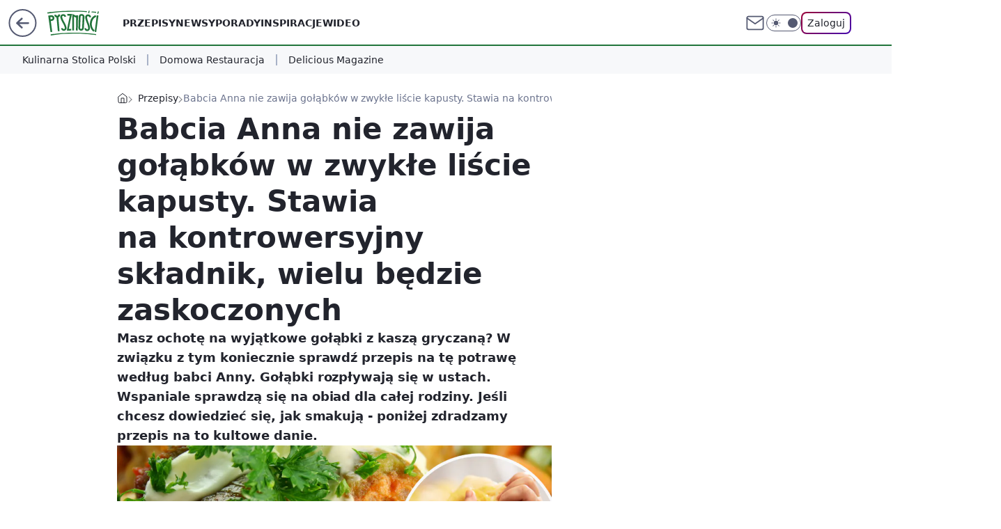

--- FILE ---
content_type: application/javascript
request_url: https://rek.www.wp.pl/gaf.js?rv=2&sn=pysznosci&pvid=74750ff4e4a06e9ea235&rekids=242394&tVersion=B&phtml=pysznosci.pl%2Fgolabki-babci-anny%2C6918893584524929a&abtest=adtech%7CPRGM-1047%7CA%3Badtech%7CPU-335%7CA%3Badtech%7CPRG-3468%7CB%3Badtech%7CPRGM-1036%7CD%3Badtech%7CFP-76%7CA%3Badtech%7CPRGM-1356%7CA%3Badtech%7CPRGM-1419%7CB%3Badtech%7CPRGM-1246%7CB%3Badtech%7CPRGM-1589%7CB%3Badtech%7CPRGM-1576%7CB%3Badtech%7CPRGM-1443%7CA%3Badtech%7CPRGM-1587%7CD%3Badtech%7CPRGM-1615%7CA%3Badtech%7CPRGM-1215%7CC&PWA_adbd=0&darkmode=0&highLayout=0&layout=wide&navType=navigate&cdl=0&ctype=article&ciab=IAB-v3-210%2CIAB8&cid=6918893584524929&csystem=ncr&cdate=2022-09-07&ccategory=przepisy&REKtagi=proste_przepisy%3Bprzepisy%3Bgolabki%3Bdomowe_przepisy%3Bobiad%3Bgolabki_babci_anny&vw=1280&vh=720&p1=0&spin=o2tsir6e&bcv=2
body_size: 4667
content:
o2tsir6e({"spin":"o2tsir6e","bunch":242394,"context":{"dsa":false,"minor":false,"bidRequestId":"bbd73799-fda1-414d-b327-621c63e587fc","maConfig":{"timestamp":"2026-01-22T08:31:40.447Z"},"dfpConfig":{"timestamp":"2026-01-22T09:12:27.502Z"},"sda":[],"targeting":{"client":{},"server":{},"query":{"PWA_adbd":"0","REKtagi":"proste_przepisy;przepisy;golabki;domowe_przepisy;obiad;golabki_babci_anny","abtest":"adtech|PRGM-1047|A;adtech|PU-335|A;adtech|PRG-3468|B;adtech|PRGM-1036|D;adtech|FP-76|A;adtech|PRGM-1356|A;adtech|PRGM-1419|B;adtech|PRGM-1246|B;adtech|PRGM-1589|B;adtech|PRGM-1576|B;adtech|PRGM-1443|A;adtech|PRGM-1587|D;adtech|PRGM-1615|A;adtech|PRGM-1215|C","bcv":"2","ccategory":"przepisy","cdate":"2022-09-07","cdl":"0","ciab":"IAB-v3-210,IAB8","cid":"6918893584524929","csystem":"ncr","ctype":"article","darkmode":"0","highLayout":"0","layout":"wide","navType":"navigate","p1":"0","phtml":"pysznosci.pl/golabki-babci-anny,6918893584524929a","pvid":"74750ff4e4a06e9ea235","rekids":"242394","rv":"2","sn":"pysznosci","spin":"o2tsir6e","tVersion":"B","vh":"720","vw":"1280"}},"directOnly":0,"geo":{"country":"840","region":"","city":""},"statid":"","mlId":"","rshsd":"13","isRobot":false,"curr":{"EUR":4.2271,"USD":3.6118,"CHF":4.5553,"GBP":4.8434},"rv":"2","status":{"advf":2,"ma":2,"ma_ads-bidder":2,"ma_cpv-bidder":2,"ma_high-cpm-bidder":2}},"slots":{"11":{"delivered":"1","campaign":null,"dfpConfig":{"placement":"/89844762/Desktop_Pysznosci.pl_x11_art","roshash":"BEMP","ceil":100,"sizes":[[336,280],[640,280],[300,250]],"namedSizes":["fluid"],"div":"div-gpt-ad-x11-art","targeting":{"DFPHASH":"ADLO","emptygaf":"0"},"gfp":"BEMP"}},"12":{"delivered":"1","campaign":null,"dfpConfig":{"placement":"/89844762/Desktop_Pysznosci.pl_x12_art","roshash":"BEMP","ceil":100,"sizes":[[336,280],[640,280],[300,250]],"namedSizes":["fluid"],"div":"div-gpt-ad-x12-art","targeting":{"DFPHASH":"ADLO","emptygaf":"0"},"gfp":"BEMP"}},"13":{"delivered":"1","campaign":null,"dfpConfig":{"placement":"/89844762/Desktop_Pysznosci.pl_x13_art","roshash":"BEMP","ceil":100,"sizes":[[336,280],[640,280],[300,250]],"namedSizes":["fluid"],"div":"div-gpt-ad-x13-art","targeting":{"DFPHASH":"ADLO","emptygaf":"0"},"gfp":"BEMP"}},"14":{"delivered":"1","campaign":null,"dfpConfig":{"placement":"/89844762/Desktop_Pysznosci.pl_x14_art","roshash":"BEMP","ceil":100,"sizes":[[336,280],[640,280],[300,250]],"namedSizes":["fluid"],"div":"div-gpt-ad-x14-art","targeting":{"DFPHASH":"ADLO","emptygaf":"0"},"gfp":"BEMP"}},"15":{"delivered":"1","campaign":null,"dfpConfig":{"placement":"/89844762/Desktop_Pysznosci.pl_x15_art","roshash":"BEMP","ceil":100,"sizes":[[728,90],[970,300],[950,90],[980,120],[980,90],[970,150],[970,90],[970,250],[930,180],[950,200],[750,100],[970,66],[750,200],[960,90],[970,100],[750,300],[970,200],[950,300]],"namedSizes":["fluid"],"div":"div-gpt-ad-x15-art","targeting":{"DFPHASH":"ADLO","emptygaf":"0"},"gfp":"BEMP"}},"2":{"delivered":"1","campaign":null,"dfpConfig":{"placement":"/89844762/Desktop_Pysznosci.pl_x02","roshash":"CKNQ","ceil":100,"sizes":[[970,300],[970,600],[750,300],[950,300],[980,600],[1920,870],[1200,600],[750,400],[960,640]],"namedSizes":["fluid"],"div":"div-gpt-ad-x02","targeting":{"DFPHASH":"BJMP","emptygaf":"0"},"gfp":"CKNQ"}},"25":{"delivered":"","campaign":null,"dfpConfig":null},"27":{"delivered":"1","campaign":null,"dfpConfig":{"placement":"/89844762/Desktop_Pysznosci.pl_x27_art","roshash":"BEMP","ceil":100,"sizes":[[160,600],[120,600]],"namedSizes":["fluid"],"div":"div-gpt-ad-x27-art","targeting":{"DFPHASH":"ADLO","emptygaf":"0"},"gfp":"BEMP"}},"3":{"delivered":"1","campaign":null,"dfpConfig":{"placement":"/89844762/Desktop_Pysznosci.pl_x03_art","roshash":"BEMP","ceil":100,"sizes":[[728,90],[970,300],[950,90],[980,120],[980,90],[970,150],[970,90],[970,250],[930,180],[950,200],[750,100],[970,66],[750,200],[960,90],[970,100],[750,300],[970,200],[950,300]],"namedSizes":["fluid"],"div":"div-gpt-ad-x03-art","targeting":{"DFPHASH":"ADLO","emptygaf":"0"},"gfp":"BEMP"}},"32":{"delivered":"1","campaign":null,"dfpConfig":{"placement":"/89844762/Desktop_Pysznosci.pl_x32_art","roshash":"BEMP","ceil":100,"sizes":[[728,90],[750,100],[750,200],[750,300],[336,280],[300,250]],"namedSizes":["fluid"],"div":"div-gpt-ad-x32-art","targeting":{"DFPHASH":"ADLO","emptygaf":"0"},"gfp":"BEMP"}},"33":{"delivered":"","campaign":null,"dfpConfig":null},"35":{"delivered":"1","campaign":null,"dfpConfig":{"placement":"/89844762/Desktop_Pysznosci.pl_x35_art","roshash":"BEMP","ceil":100,"sizes":[[300,600],[300,250]],"namedSizes":["fluid"],"div":"div-gpt-ad-x35-art","targeting":{"DFPHASH":"ADLO","emptygaf":"0"},"gfp":"BEMP"}},"36":{"delivered":"1","campaign":null,"dfpConfig":{"placement":"/89844762/Desktop_Pysznosci.pl_x36_art","roshash":"BEMP","ceil":100,"sizes":[[300,600],[300,250]],"namedSizes":["fluid"],"div":"div-gpt-ad-x36-art","targeting":{"DFPHASH":"ADLO","emptygaf":"0"},"gfp":"BEMP"}},"37":{"delivered":"1","campaign":null,"dfpConfig":{"placement":"/89844762/Desktop_Pysznosci.pl_x37_art","roshash":"BEMP","ceil":100,"sizes":[[300,600],[300,250]],"namedSizes":["fluid"],"div":"div-gpt-ad-x37-art","targeting":{"DFPHASH":"ADLO","emptygaf":"0"},"gfp":"BEMP"}},"40":{"delivered":"1","campaign":null,"dfpConfig":{"placement":"/89844762/Desktop_Pysznosci.pl_x40","roshash":"BEMP","ceil":100,"sizes":[[300,250]],"namedSizes":["fluid"],"div":"div-gpt-ad-x40","targeting":{"DFPHASH":"ADLO","emptygaf":"0"},"gfp":"BEMP"}},"5":{"delivered":"1","campaign":null,"dfpConfig":{"placement":"/89844762/Desktop_Pysznosci.pl_x05_art","roshash":"BEMP","ceil":100,"sizes":[[336,280],[640,280],[300,250]],"namedSizes":["fluid"],"div":"div-gpt-ad-x05-art","targeting":{"DFPHASH":"ADLO","emptygaf":"0"},"gfp":"BEMP"}},"50":{"delivered":"1","campaign":null,"dfpConfig":{"placement":"/89844762/Desktop_Pysznosci.pl_x50_art","roshash":"BEMP","ceil":100,"sizes":[[728,90],[970,300],[950,90],[980,120],[980,90],[970,150],[970,90],[970,250],[930,180],[950,200],[750,100],[970,66],[750,200],[960,90],[970,100],[750,300],[970,200],[950,300]],"namedSizes":["fluid"],"div":"div-gpt-ad-x50-art","targeting":{"DFPHASH":"ADLO","emptygaf":"0"},"gfp":"BEMP"}},"52":{"delivered":"1","campaign":null,"dfpConfig":{"placement":"/89844762/Desktop_Pysznosci.pl_x52_art","roshash":"BEMP","ceil":100,"sizes":[[300,250]],"namedSizes":["fluid"],"div":"div-gpt-ad-x52-art","targeting":{"DFPHASH":"ADLO","emptygaf":"0"},"gfp":"BEMP"}},"529":{"delivered":"1","campaign":null,"dfpConfig":{"placement":"/89844762/Desktop_Pysznosci.pl_x529","roshash":"BEMP","ceil":100,"sizes":[[300,250]],"namedSizes":["fluid"],"div":"div-gpt-ad-x529","targeting":{"DFPHASH":"ADLO","emptygaf":"0"},"gfp":"BEMP"}},"53":{"lazy":1,"delivered":"1","campaign":{"id":"188968","capping":"PWAck=27120779\u0026PWAclt=1080","competitiveCategories":["DUKAT_Screening"],"adm":{"bunch":"242394","creations":[{"height":300,"pixels":["//ad.doubleclick.net/ddm/trackimp/N1731505.110317WP.PL/B35082801.438699180;dc_trk_aid=631644531;dc_trk_cid=248376826;ord=1769084650;dc_lat=;dc_rdid=;tag_for_child_directed_treatment=;tfua=;gdpr=${GDPR};gdpr_consent=${GDPR_CONSENT_755};ltd=${LIMITED_ADS};dc_tdv=1?"],"showLabel":true,"src":"https://mamc.wpcdn.pl/188790/1768835046306/970x300_3/970x300_3/index.html","trackers":{"click":[""],"cview":["//ma.wp.pl/ma.gif?clid=de722beda2adf178cb2a229b728519d3\u0026SN=pysznosci\u0026pvid=74750ff4e4a06e9ea235\u0026action=cvimp\u0026pg=pysznosci.pl\u0026par=source%3DTG%26pvid%3D74750ff4e4a06e9ea235%26ip%3D59u6b9MWNzMQ_Kg1jYMfqNeAnzbHsbXphXeaXeNMSBU%26creationID%3D1477153%26cur%3DPLN%26org_id%3D25%26pricingModel%3DCmnFjp-XdVRx60Cr5OdAouNndb66Wb-ia-TOT1OmfMo%26sn%3Dpysznosci%26isDev%3Dfalse%26medium%3Ddisplay%26platform%3D8%26ssp%3Dwp.pl%26iabPageCategories%3D%26geo%3D840%253B%253B%26contentID%3D6918893584524929%26utility%3Da40iEi-GUMv1UjEz70UkRiG9LFrYc32zH5wkyW0Uha5sQKskipFVyqAn9Htd0hFG%26bidReqID%3Dbbd73799-fda1-414d-b327-621c63e587fc%26slotSizeWxH%3D970x300%26seatFee%3Di9h6t4P-zEYUyaUyyj4xTvofqFnSHIev454CHnpOeqM%26is_robot%3D0%26is_adblock%3D0%26conversionValue%3D0%26userID%3D__UNKNOWN_TELL_US__%26ttl%3D1769171050%26bidTimestamp%3D1769084650%26hBidPrice%3DCOYiaruCILWj%26billing%3Dcpv%26emission%3D3045193%26hBudgetRate%3DBEHMWZd%26publisherID%3D308%26domain%3Dpysznosci.pl%26targetDomain%3Dpepco.pl%26client_id%3D50141%26editedTimestamp%3D1769002896%26iabSiteCategories%3D%26bidderID%3D11%26workfID%3D188968%26tpID%3D1405860%26order%3D266180%26partnerID%3D%26device%3DPERSONAL_COMPUTER%26rekid%3D242394%26inver%3D2%26slotID%3D053%26test%3D0%26seatID%3Dde722beda2adf178cb2a229b728519d3"],"impression":["//ma.wp.pl/ma.gif?clid=de722beda2adf178cb2a229b728519d3\u0026SN=pysznosci\u0026pvid=74750ff4e4a06e9ea235\u0026action=delivery\u0026pg=pysznosci.pl\u0026par=client_id%3D50141%26editedTimestamp%3D1769002896%26iabSiteCategories%3D%26bidderID%3D11%26workfID%3D188968%26tpID%3D1405860%26order%3D266180%26partnerID%3D%26device%3DPERSONAL_COMPUTER%26rekid%3D242394%26inver%3D2%26slotID%3D053%26test%3D0%26seatID%3Dde722beda2adf178cb2a229b728519d3%26source%3DTG%26pvid%3D74750ff4e4a06e9ea235%26ip%3D59u6b9MWNzMQ_Kg1jYMfqNeAnzbHsbXphXeaXeNMSBU%26creationID%3D1477153%26cur%3DPLN%26org_id%3D25%26pricingModel%3DCmnFjp-XdVRx60Cr5OdAouNndb66Wb-ia-TOT1OmfMo%26sn%3Dpysznosci%26isDev%3Dfalse%26medium%3Ddisplay%26platform%3D8%26ssp%3Dwp.pl%26iabPageCategories%3D%26geo%3D840%253B%253B%26contentID%3D6918893584524929%26utility%3Da40iEi-GUMv1UjEz70UkRiG9LFrYc32zH5wkyW0Uha5sQKskipFVyqAn9Htd0hFG%26bidReqID%3Dbbd73799-fda1-414d-b327-621c63e587fc%26slotSizeWxH%3D970x300%26seatFee%3Di9h6t4P-zEYUyaUyyj4xTvofqFnSHIev454CHnpOeqM%26is_robot%3D0%26is_adblock%3D0%26conversionValue%3D0%26userID%3D__UNKNOWN_TELL_US__%26ttl%3D1769171050%26bidTimestamp%3D1769084650%26hBidPrice%3DCOYiaruCILWj%26billing%3Dcpv%26emission%3D3045193%26hBudgetRate%3DBEHMWZd%26publisherID%3D308%26domain%3Dpysznosci.pl%26targetDomain%3Dpepco.pl"],"view":["//ma.wp.pl/ma.gif?clid=de722beda2adf178cb2a229b728519d3\u0026SN=pysznosci\u0026pvid=74750ff4e4a06e9ea235\u0026action=view\u0026pg=pysznosci.pl\u0026par=client_id%3D50141%26editedTimestamp%3D1769002896%26iabSiteCategories%3D%26bidderID%3D11%26workfID%3D188968%26tpID%3D1405860%26order%3D266180%26partnerID%3D%26device%3DPERSONAL_COMPUTER%26rekid%3D242394%26inver%3D2%26slotID%3D053%26test%3D0%26seatID%3Dde722beda2adf178cb2a229b728519d3%26source%3DTG%26pvid%3D74750ff4e4a06e9ea235%26ip%3D59u6b9MWNzMQ_Kg1jYMfqNeAnzbHsbXphXeaXeNMSBU%26creationID%3D1477153%26cur%3DPLN%26org_id%3D25%26pricingModel%3DCmnFjp-XdVRx60Cr5OdAouNndb66Wb-ia-TOT1OmfMo%26sn%3Dpysznosci%26isDev%3Dfalse%26medium%3Ddisplay%26platform%3D8%26ssp%3Dwp.pl%26iabPageCategories%3D%26geo%3D840%253B%253B%26contentID%3D6918893584524929%26utility%3Da40iEi-GUMv1UjEz70UkRiG9LFrYc32zH5wkyW0Uha5sQKskipFVyqAn9Htd0hFG%26bidReqID%3Dbbd73799-fda1-414d-b327-621c63e587fc%26slotSizeWxH%3D970x300%26seatFee%3Di9h6t4P-zEYUyaUyyj4xTvofqFnSHIev454CHnpOeqM%26is_robot%3D0%26is_adblock%3D0%26conversionValue%3D0%26userID%3D__UNKNOWN_TELL_US__%26ttl%3D1769171050%26bidTimestamp%3D1769084650%26hBidPrice%3DCOYiaruCILWj%26billing%3Dcpv%26emission%3D3045193%26hBudgetRate%3DBEHMWZd%26publisherID%3D308%26domain%3Dpysznosci.pl%26targetDomain%3Dpepco.pl"]},"transparentPlaceholder":false,"type":"iframe","url":"https://ad.doubleclick.net/ddm/trackclk/N1731505.110317WP.PL/B35082801.438699180;dc_trk_aid=631644531;dc_trk_cid=248376826;dc_lat=;dc_rdid=;tag_for_child_directed_treatment=;tfua=;gdpr=${GDPR};gdpr_consent=${GDPR_CONSENT_755};ltd=${LIMITED_ADS};dc_tdv=1","width":970}],"redir":"https://ma.wp.pl/redirma?SN=pysznosci\u0026pvid=74750ff4e4a06e9ea235\u0026par=client_id%3D50141%26editedTimestamp%3D1769002896%26bidderID%3D11%26pricingModel%3DCmnFjp-XdVRx60Cr5OdAouNndb66Wb-ia-TOT1OmfMo%26slotID%3D053%26org_id%3D25%26bidReqID%3Dbbd73799-fda1-414d-b327-621c63e587fc%26tpID%3D1405860%26test%3D0%26sn%3Dpysznosci%26medium%3Ddisplay%26contentID%3D6918893584524929%26is_robot%3D0%26billing%3Dcpv%26emission%3D3045193%26order%3D266180%26ip%3D59u6b9MWNzMQ_Kg1jYMfqNeAnzbHsbXphXeaXeNMSBU%26ssp%3Dwp.pl%26slotSizeWxH%3D970x300%26seatFee%3Di9h6t4P-zEYUyaUyyj4xTvofqFnSHIev454CHnpOeqM%26ttl%3D1769171050%26iabSiteCategories%3D%26partnerID%3D%26iabPageCategories%3D%26geo%3D840%253B%253B%26conversionValue%3D0%26hBidPrice%3DCOYiaruCILWj%26publisherID%3D308%26domain%3Dpysznosci.pl%26rekid%3D242394%26pvid%3D74750ff4e4a06e9ea235%26creationID%3D1477153%26hBudgetRate%3DBEHMWZd%26workfID%3D188968%26seatID%3Dde722beda2adf178cb2a229b728519d3%26source%3DTG%26is_adblock%3D0%26userID%3D__UNKNOWN_TELL_US__%26bidTimestamp%3D1769084650%26targetDomain%3Dpepco.pl%26isDev%3Dfalse%26inver%3D2%26cur%3DPLN%26device%3DPERSONAL_COMPUTER%26platform%3D8%26utility%3Da40iEi-GUMv1UjEz70UkRiG9LFrYc32zH5wkyW0Uha5sQKskipFVyqAn9Htd0hFG\u0026url=","slot":"53"},"creative":{"Id":"1477153","provider":"ma_cpv-bidder","roshash":"COYi","height":300,"width":970,"touchpointId":"1405860","source":{"bidder":"cpv-bidder"}},"sellingModel":{"model":"CPV_INT"}},"dfpConfig":{"placement":"/89844762/Desktop_Pysznosci.pl_x53_art","roshash":"COZd","ceil":100,"sizes":[[728,90],[970,300],[950,90],[980,120],[980,90],[970,150],[970,600],[970,90],[970,250],[930,180],[950,200],[750,100],[970,66],[750,200],[960,90],[970,100],[750,300],[970,200],[940,600]],"namedSizes":["fluid"],"div":"div-gpt-ad-x53-art","targeting":{"DFPHASH":"BNYc","emptygaf":"0"},"gfp":"BEMP"}},"531":{"delivered":"1","campaign":null,"dfpConfig":{"placement":"/89844762/Desktop_Pysznosci.pl_x531","roshash":"BEMP","ceil":100,"sizes":[[300,250]],"namedSizes":["fluid"],"div":"div-gpt-ad-x531","targeting":{"DFPHASH":"ADLO","emptygaf":"0"},"gfp":"BEMP"}},"59":{"delivered":"1","campaign":null,"dfpConfig":{"placement":"/89844762/Desktop_Pysznosci.pl_x59_art","roshash":"BEMP","ceil":100,"sizes":[[300,600],[300,250]],"namedSizes":["fluid"],"div":"div-gpt-ad-x59-art","targeting":{"DFPHASH":"ADLO","emptygaf":"0"},"gfp":"BEMP"}},"6":{"delivered":"","campaign":null,"dfpConfig":null},"61":{"delivered":"1","campaign":null,"dfpConfig":{"placement":"/89844762/Desktop_Pysznosci.pl_x61_art","roshash":"BEMP","ceil":100,"sizes":[[336,280],[640,280],[300,250]],"namedSizes":["fluid"],"div":"div-gpt-ad-x61-art","targeting":{"DFPHASH":"ADLO","emptygaf":"0"},"gfp":"BEMP"}},"67":{"delivered":"1","campaign":null,"dfpConfig":{"placement":"/89844762/Desktop_Pysznosci.pl_x67_art","roshash":"BEKN","ceil":100,"sizes":[[300,50]],"namedSizes":["fluid"],"div":"div-gpt-ad-x67-art","targeting":{"DFPHASH":"ADJM","emptygaf":"0"},"gfp":"BEKN"}},"70":{"delivered":"1","campaign":null,"dfpConfig":{"placement":"/89844762/Desktop_Pysznosci.pl_x70_art","roshash":"BEMP","ceil":100,"sizes":[[728,90],[970,300],[950,90],[980,120],[980,90],[970,150],[970,90],[970,250],[930,180],[950,200],[750,100],[970,66],[750,200],[960,90],[970,100],[750,300],[970,200],[950,300]],"namedSizes":["fluid"],"div":"div-gpt-ad-x70-art","targeting":{"DFPHASH":"ADLO","emptygaf":"0"},"gfp":"BEMP"}},"72":{"delivered":"1","campaign":null,"dfpConfig":{"placement":"/89844762/Desktop_Pysznosci.pl_x72_art","roshash":"BEMP","ceil":100,"sizes":[[300,250]],"namedSizes":["fluid"],"div":"div-gpt-ad-x72-art","targeting":{"DFPHASH":"ADLO","emptygaf":"0"},"gfp":"BEMP"}},"79":{"delivered":"1","campaign":null,"dfpConfig":{"placement":"/89844762/Desktop_Pysznosci.pl_x79_art","roshash":"BEMP","ceil":100,"sizes":[[300,600],[300,250]],"namedSizes":["fluid"],"div":"div-gpt-ad-x79-art","targeting":{"DFPHASH":"ADLO","emptygaf":"0"},"gfp":"BEMP"}},"8":{"delivered":"","campaign":null,"dfpConfig":null},"80":{"delivered":"1","campaign":null,"dfpConfig":{"placement":"/89844762/Desktop_Pysznosci.pl_x80_art","roshash":"BEMP","ceil":100,"sizes":[[1,1]],"namedSizes":["fluid"],"div":"div-gpt-ad-x80-art","isNative":1,"targeting":{"DFPHASH":"ADLO","emptygaf":"0"},"gfp":"BEMP"}},"800":{"delivered":"1","campaign":null,"dfpConfig":{"placement":"/89844762/Desktop_Pysznosci.pl_x800_art","roshash":"BEMP","ceil":100,"sizes":[[728,90],[750,100],[970,100]],"namedSizes":["fluid"],"div":"div-gpt-ad-x800-art","targeting":{"DFPHASH":"ADLO","emptygaf":"0"},"gfp":"BEMP"}},"81":{"delivered":"1","campaign":null,"dfpConfig":{"placement":"/89844762/Desktop_Pysznosci.pl_x81_art","roshash":"BEMP","ceil":100,"sizes":[[1,1]],"namedSizes":["fluid"],"div":"div-gpt-ad-x81-art","isNative":1,"targeting":{"DFPHASH":"ADLO","emptygaf":"0"},"gfp":"BEMP"}},"810":{"delivered":"","campaign":null,"dfpConfig":null},"811":{"delivered":"","campaign":null,"dfpConfig":null},"812":{"delivered":"","campaign":null,"dfpConfig":null},"813":{"delivered":"","campaign":null,"dfpConfig":null},"814":{"delivered":"","campaign":null,"dfpConfig":null},"815":{"delivered":"","campaign":null,"dfpConfig":null},"816":{"delivered":"","campaign":null,"dfpConfig":null},"817":{"delivered":"","campaign":null,"dfpConfig":null},"818":{"delivered":"","campaign":null,"dfpConfig":null},"82":{"delivered":"1","campaign":null,"dfpConfig":{"placement":"/89844762/Desktop_Pysznosci.pl_x82_art","roshash":"BEMP","ceil":100,"sizes":[[1,1]],"namedSizes":["fluid"],"div":"div-gpt-ad-x82-art","isNative":1,"targeting":{"DFPHASH":"ADLO","emptygaf":"0"},"gfp":"BEMP"}},"826":{"delivered":"","campaign":null,"dfpConfig":null},"827":{"delivered":"","campaign":null,"dfpConfig":null},"828":{"delivered":"","campaign":null,"dfpConfig":null},"83":{"delivered":"","campaign":null,"dfpConfig":null},"89":{"delivered":"","campaign":null,"dfpConfig":null},"90":{"delivered":"1","campaign":null,"dfpConfig":{"placement":"/89844762/Desktop_Pysznosci.pl_x90_art","roshash":"BEMP","ceil":100,"sizes":[[728,90],[970,300],[950,90],[980,120],[980,90],[970,150],[970,90],[970,250],[930,180],[950,200],[750,100],[970,66],[750,200],[960,90],[970,100],[750,300],[970,200],[950,300]],"namedSizes":["fluid"],"div":"div-gpt-ad-x90-art","targeting":{"DFPHASH":"ADLO","emptygaf":"0"},"gfp":"BEMP"}},"92":{"delivered":"1","campaign":null,"dfpConfig":{"placement":"/89844762/Desktop_Pysznosci.pl_x92_art","roshash":"BEMP","ceil":100,"sizes":[[300,250]],"namedSizes":["fluid"],"div":"div-gpt-ad-x92-art","targeting":{"DFPHASH":"ADLO","emptygaf":"0"},"gfp":"BEMP"}},"93":{"delivered":"1","campaign":null,"dfpConfig":{"placement":"/89844762/Desktop_Pysznosci.pl_x93_art","roshash":"BEMP","ceil":100,"sizes":[[300,600],[300,250]],"namedSizes":["fluid"],"div":"div-gpt-ad-x93-art","targeting":{"DFPHASH":"ADLO","emptygaf":"0"},"gfp":"BEMP"}},"94":{"lazy":1,"delivered":"1","campaign":{"id":"188982","capping":"PWAck=27120769\u0026PWAclt=720","adm":{"bunch":"242394","creations":[{"mod":"surveyNative","modConfig":{"accentColorAsPrimary":false,"border":"1px solid grey","footnote":"Wyniki ankiet pomagają nam ulepszać nasze produkty i produkty naszych Zaufanych Partnerów. Administratorem danych jest Wirtualna Polska Media S.A. Szczegółowe informacje na temat przetwarzania danych osobowych opisane są w \u003ca target=\"_blank\" href=\"https://holding.wp.pl/poufnosc\"\u003epolityce prywatności\u003c/a\u003e.","insideSlot":true,"maxWidth":300,"pages":[{"accentColorAsPrimary":false,"questions":[{"answers":[{"answerID":"yes","isOpen":false,"text":"tak"},{"answerID":"no","isOpen":false,"text":"nie"},{"answerID":"dontKnow","isOpen":false,"text":"nie wiem"}],"answersHorizontal":false,"confirmation":false,"questionID":"didYouSeeMailAd","required":true,"text":"Czy widziałeś(-aś) ostatnio reklamę Poczty WP?","type":"radio"}],"topImage":"https://pocztanh.wpcdn.pl/pocztanh/login/7.30.0/svg/wp/poczta-logo.svg"}],"popup":{"blendVisible":false,"position":"br"},"summary":[{"key":"Title","value":"Dziękujemy za odpowiedź!"},{"key":"Paragraph","value":"Twoja opinia jest dla nas ważna."}]},"showLabel":true,"trackers":{"click":[""],"cview":["//ma.wp.pl/ma.gif?clid=0d75fec0bdabe60e0af571ed047f75a2\u0026SN=pysznosci\u0026pvid=74750ff4e4a06e9ea235\u0026action=cvimp\u0026pg=pysznosci.pl\u0026par=source%3DTG%26ttl%3D1769171050%26hBidPrice%3DBEHKNQT%26test%3D0%26bidderID%3D11%26contentID%3D6918893584524929%26domain%3Dpysznosci.pl%26slotSizeWxH%3D-1x-1%26seatID%3D0d75fec0bdabe60e0af571ed047f75a2%26client_id%3D38851%26pricingModel%3DS-pekqcawjxyQGu0U7bvJ7vjASZX6QAJSnFCCMmeQmk%26ip%3DGak91qpVafA5FDt5DIh5Plmu1zm80q0BoIfYake1zkM%26creationID%3D1477210%26tpID%3D1405936%26editedTimestamp%3D1769007383%26pvid%3D74750ff4e4a06e9ea235%26hBudgetRate%3DBEHKNQT%26bidReqID%3Dbbd73799-fda1-414d-b327-621c63e587fc%26userID%3D__UNKNOWN_TELL_US__%26is_robot%3D0%26geo%3D840%253B%253B%26isDev%3Dfalse%26platform%3D8%26rekid%3D242394%26targetDomain%3Dwp.pl%26workfID%3D188982%26order%3D202648%26iabPageCategories%3D%26partnerID%3D%26medium%3Ddisplay%26seatFee%3DfEz3Gcg9gCw2opyklm9uKuOvmhmMpx7y01iG2nv5a5w%26iabSiteCategories%3D%26is_adblock%3D0%26conversionValue%3D0%26ssp%3Dwp.pl%26device%3DPERSONAL_COMPUTER%26slotID%3D094%26billing%3Dcpv%26emission%3D3046324%26sn%3Dpysznosci%26bidTimestamp%3D1769084650%26utility%3DQfVm6wEcKD6WNOq9w7A2cicyniTpgtw0dbaLR9aojwgK26T_U8BchsjnjDAlq3rA%26publisherID%3D308%26inver%3D2%26cur%3DPLN%26org_id%3D25"],"impression":["//ma.wp.pl/ma.gif?clid=0d75fec0bdabe60e0af571ed047f75a2\u0026SN=pysznosci\u0026pvid=74750ff4e4a06e9ea235\u0026action=delivery\u0026pg=pysznosci.pl\u0026par=test%3D0%26bidderID%3D11%26contentID%3D6918893584524929%26domain%3Dpysznosci.pl%26slotSizeWxH%3D-1x-1%26seatID%3D0d75fec0bdabe60e0af571ed047f75a2%26client_id%3D38851%26pricingModel%3DS-pekqcawjxyQGu0U7bvJ7vjASZX6QAJSnFCCMmeQmk%26ip%3DGak91qpVafA5FDt5DIh5Plmu1zm80q0BoIfYake1zkM%26creationID%3D1477210%26tpID%3D1405936%26editedTimestamp%3D1769007383%26pvid%3D74750ff4e4a06e9ea235%26hBudgetRate%3DBEHKNQT%26bidReqID%3Dbbd73799-fda1-414d-b327-621c63e587fc%26userID%3D__UNKNOWN_TELL_US__%26is_robot%3D0%26geo%3D840%253B%253B%26isDev%3Dfalse%26platform%3D8%26rekid%3D242394%26targetDomain%3Dwp.pl%26workfID%3D188982%26order%3D202648%26iabPageCategories%3D%26partnerID%3D%26medium%3Ddisplay%26seatFee%3DfEz3Gcg9gCw2opyklm9uKuOvmhmMpx7y01iG2nv5a5w%26iabSiteCategories%3D%26is_adblock%3D0%26conversionValue%3D0%26ssp%3Dwp.pl%26device%3DPERSONAL_COMPUTER%26slotID%3D094%26billing%3Dcpv%26emission%3D3046324%26sn%3Dpysznosci%26bidTimestamp%3D1769084650%26utility%3DQfVm6wEcKD6WNOq9w7A2cicyniTpgtw0dbaLR9aojwgK26T_U8BchsjnjDAlq3rA%26publisherID%3D308%26inver%3D2%26cur%3DPLN%26org_id%3D25%26source%3DTG%26ttl%3D1769171050%26hBidPrice%3DBEHKNQT"],"view":["//ma.wp.pl/ma.gif?clid=0d75fec0bdabe60e0af571ed047f75a2\u0026SN=pysznosci\u0026pvid=74750ff4e4a06e9ea235\u0026action=view\u0026pg=pysznosci.pl\u0026par=publisherID%3D308%26inver%3D2%26cur%3DPLN%26org_id%3D25%26source%3DTG%26ttl%3D1769171050%26hBidPrice%3DBEHKNQT%26test%3D0%26bidderID%3D11%26contentID%3D6918893584524929%26domain%3Dpysznosci.pl%26slotSizeWxH%3D-1x-1%26seatID%3D0d75fec0bdabe60e0af571ed047f75a2%26client_id%3D38851%26pricingModel%3DS-pekqcawjxyQGu0U7bvJ7vjASZX6QAJSnFCCMmeQmk%26ip%3DGak91qpVafA5FDt5DIh5Plmu1zm80q0BoIfYake1zkM%26creationID%3D1477210%26tpID%3D1405936%26editedTimestamp%3D1769007383%26pvid%3D74750ff4e4a06e9ea235%26hBudgetRate%3DBEHKNQT%26bidReqID%3Dbbd73799-fda1-414d-b327-621c63e587fc%26userID%3D__UNKNOWN_TELL_US__%26is_robot%3D0%26geo%3D840%253B%253B%26isDev%3Dfalse%26platform%3D8%26rekid%3D242394%26targetDomain%3Dwp.pl%26workfID%3D188982%26order%3D202648%26iabPageCategories%3D%26partnerID%3D%26medium%3Ddisplay%26seatFee%3DfEz3Gcg9gCw2opyklm9uKuOvmhmMpx7y01iG2nv5a5w%26iabSiteCategories%3D%26is_adblock%3D0%26conversionValue%3D0%26ssp%3Dwp.pl%26device%3DPERSONAL_COMPUTER%26slotID%3D094%26billing%3Dcpv%26emission%3D3046324%26sn%3Dpysznosci%26bidTimestamp%3D1769084650%26utility%3DQfVm6wEcKD6WNOq9w7A2cicyniTpgtw0dbaLR9aojwgK26T_U8BchsjnjDAlq3rA"]},"type":"mod"}],"redir":"https://ma.wp.pl/redirma?SN=pysznosci\u0026pvid=74750ff4e4a06e9ea235\u0026par=partnerID%3D%26medium%3Ddisplay%26publisherID%3D308%26geo%3D840%253B%253B%26isDev%3Dfalse%26platform%3D8%26conversionValue%3D0%26sn%3Dpysznosci%26userID%3D__UNKNOWN_TELL_US__%26cur%3DPLN%26bidderID%3D11%26seatID%3D0d75fec0bdabe60e0af571ed047f75a2%26client_id%3D38851%26ip%3DGak91qpVafA5FDt5DIh5Plmu1zm80q0BoIfYake1zkM%26ttl%3D1769171050%26hBidPrice%3DBEHKNQT%26iabPageCategories%3D%26iabSiteCategories%3D%26ssp%3Dwp.pl%26slotID%3D094%26utility%3DQfVm6wEcKD6WNOq9w7A2cicyniTpgtw0dbaLR9aojwgK26T_U8BchsjnjDAlq3rA%26slotSizeWxH%3D-1x-1%26device%3DPERSONAL_COMPUTER%26bidTimestamp%3D1769084650%26pricingModel%3DS-pekqcawjxyQGu0U7bvJ7vjASZX6QAJSnFCCMmeQmk%26editedTimestamp%3D1769007383%26hBudgetRate%3DBEHKNQT%26emission%3D3046324%26org_id%3D25%26source%3DTG%26test%3D0%26rekid%3D242394%26inver%3D2%26contentID%3D6918893584524929%26domain%3Dpysznosci.pl%26creationID%3D1477210%26pvid%3D74750ff4e4a06e9ea235%26targetDomain%3Dwp.pl%26seatFee%3DfEz3Gcg9gCw2opyklm9uKuOvmhmMpx7y01iG2nv5a5w%26is_adblock%3D0%26billing%3Dcpv%26tpID%3D1405936%26bidReqID%3Dbbd73799-fda1-414d-b327-621c63e587fc%26is_robot%3D0%26workfID%3D188982%26order%3D202648\u0026url=","slot":"94"},"creative":{"Id":"1477210","provider":"ma_cpv-bidder","roshash":"BEHK","height":-1,"width":-1,"touchpointId":"1405936","source":{"bidder":"cpv-bidder"}},"sellingModel":{"model":"CPV_INT"}},"dfpConfig":{"placement":"/89844762/Desktop_Pysznosci.pl_x94_art","roshash":"BEMP","ceil":100,"sizes":[[300,600],[300,250]],"namedSizes":["fluid"],"div":"div-gpt-ad-x94-art","targeting":{"DFPHASH":"ADLO","emptygaf":"0"},"gfp":"BEMP"}},"95":{"delivered":"1","campaign":null,"dfpConfig":{"placement":"/89844762/Desktop_Pysznosci.pl_x95_art","roshash":"BEMP","ceil":100,"sizes":[[300,600],[300,250]],"namedSizes":["fluid"],"div":"div-gpt-ad-x95-art","targeting":{"DFPHASH":"ADLO","emptygaf":"0"},"gfp":"BEMP"}},"99":{"delivered":"1","campaign":null,"dfpConfig":{"placement":"/89844762/Desktop_Pysznosci.pl_x99_art","roshash":"BEMP","ceil":100,"sizes":[[300,600],[300,250]],"namedSizes":["fluid"],"div":"div-gpt-ad-x99-art","targeting":{"DFPHASH":"ADLO","emptygaf":"0"},"gfp":"BEMP"}}},"bdd":{}});